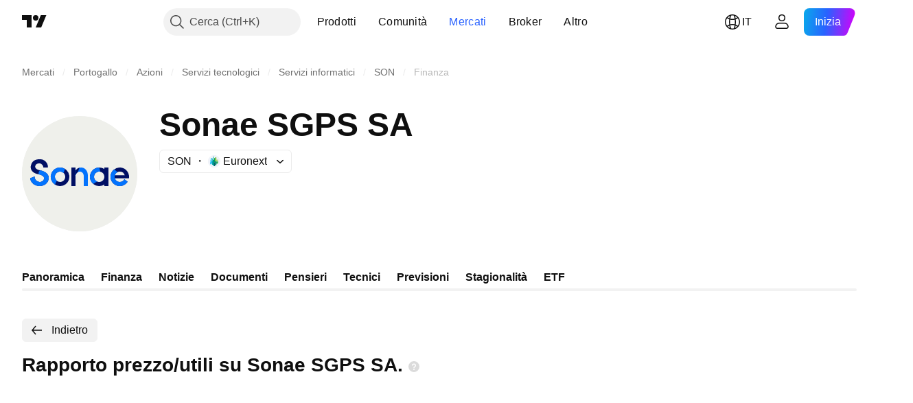

--- FILE ---
content_type: text/css; charset=utf-8
request_url: https://static.tradingview.com/static/bundles/27877.826c38517eae6571304f.css
body_size: 568
content:
[data-theme=light]{--_0-rfs4:none;--_1-rfs4:none;--_2-rfs4:none;--_3-rfs4:none;--_4-rfs4:none}[data-theme=dark]{--_0-rfs4:invert(1);--_1-rfs4:invert(1);--_2-rfs4:invert(1);--_3-rfs4:invert(1);--_4-rfs4:invert(1)}.input-RUSovanF{padding:0 calc(8px - var(--ui-lib-control-border-width, 2px) - var(--ui-lib-control-inner-slot-gap, 2px))}.input-RUSovanF.size-xxsmall-RUSovanF{-webkit-appearance:auto;appearance:textfield;background-color:transparent;border:0;display:block;height:100%;margin:0;min-width:0;outline:0;width:100%;-webkit-text-fill-color:var(--ui-lib-control-text-fill-color,currentColor);font-family:inherit;font-size:inherit;line-height:inherit;order:0}.input-RUSovanF.size-xxsmall-RUSovanF::placeholder{color:var(--color-text-field-placeholder-default);-webkit-text-fill-color:currentColor;opacity:1}.input-RUSovanF.size-xxsmall-RUSovanF::-webkit-calendar-picker-indicator,.input-RUSovanF.size-xxsmall-RUSovanF::-webkit-clear-button,.input-RUSovanF.size-xxsmall-RUSovanF::-webkit-inner-spin-button,.input-RUSovanF.size-xxsmall-RUSovanF::-webkit-outer-spin-button,.input-RUSovanF.size-xxsmall-RUSovanF::-webkit-search-cancel-button{-webkit-appearance:none;appearance:none}.input-RUSovanF.size-xxsmall-RUSovanF:-webkit-autofill,.input-RUSovanF.size-xxsmall-RUSovanF:-webkit-autofill:active,.input-RUSovanF.size-xxsmall-RUSovanF:-webkit-autofill:focus{border-radius:2px}@media (any-hover:hover){.input-RUSovanF.size-xxsmall-RUSovanF:-webkit-autofill:hover{border-radius:2px}}.input-RUSovanF.size-xxsmall-RUSovanF::-webkit-calendar-picker-indicator{filter:var(--_0-rfs4)}.input-RUSovanF.size-xsmall-RUSovanF{-webkit-appearance:auto;appearance:textfield;background-color:transparent;border:0;display:block;height:100%;margin:0;min-width:0;outline:0;width:100%;-webkit-text-fill-color:var(--ui-lib-control-text-fill-color,currentColor);font-family:inherit;font-size:inherit;line-height:inherit;order:0}.input-RUSovanF.size-xsmall-RUSovanF::placeholder{color:var(--color-text-field-placeholder-default);-webkit-text-fill-color:currentColor;opacity:1}.input-RUSovanF.size-xsmall-RUSovanF::-webkit-calendar-picker-indicator,.input-RUSovanF.size-xsmall-RUSovanF::-webkit-clear-button,.input-RUSovanF.size-xsmall-RUSovanF::-webkit-inner-spin-button,.input-RUSovanF.size-xsmall-RUSovanF::-webkit-outer-spin-button,.input-RUSovanF.size-xsmall-RUSovanF::-webkit-search-cancel-button{-webkit-appearance:none;appearance:none}.input-RUSovanF.size-xsmall-RUSovanF:-webkit-autofill,.input-RUSovanF.size-xsmall-RUSovanF:-webkit-autofill:active,.input-RUSovanF.size-xsmall-RUSovanF:-webkit-autofill:focus{border-radius:4px}@media (any-hover:hover){.input-RUSovanF.size-xsmall-RUSovanF:-webkit-autofill:hover{border-radius:4px}}.input-RUSovanF.size-xsmall-RUSovanF::-webkit-calendar-picker-indicator{filter:var(--_1-rfs4)}.input-RUSovanF.size-small-RUSovanF{-webkit-appearance:auto;appearance:textfield;background-color:transparent;border:0;display:block;height:100%;margin:0;min-width:0;outline:0;width:100%;-webkit-text-fill-color:var(--ui-lib-control-text-fill-color,currentColor);font-family:inherit;font-size:inherit;line-height:inherit;order:0}.input-RUSovanF.size-small-RUSovanF::placeholder{color:var(--color-text-field-placeholder-default);-webkit-text-fill-color:currentColor;opacity:1}.input-RUSovanF.size-small-RUSovanF::-webkit-calendar-picker-indicator,.input-RUSovanF.size-small-RUSovanF::-webkit-clear-button,.input-RUSovanF.size-small-RUSovanF::-webkit-inner-spin-button,.input-RUSovanF.size-small-RUSovanF::-webkit-outer-spin-button,.input-RUSovanF.size-small-RUSovanF::-webkit-search-cancel-button{-webkit-appearance:none;appearance:none}.input-RUSovanF.size-small-RUSovanF:-webkit-autofill,.input-RUSovanF.size-small-RUSovanF:-webkit-autofill:active,.input-RUSovanF.size-small-RUSovanF:-webkit-autofill:focus{border-radius:4px}@media (any-hover:hover){.input-RUSovanF.size-small-RUSovanF:-webkit-autofill:hover{border-radius:4px}}.input-RUSovanF.size-small-RUSovanF::-webkit-calendar-picker-indicator{filter:var(--_2-rfs4)}.input-RUSovanF.size-medium-RUSovanF{-webkit-appearance:auto;appearance:textfield;background-color:transparent;border:0;display:block;height:100%;margin:0;min-width:0;outline:0;width:100%;-webkit-text-fill-color:var(--ui-lib-control-text-fill-color,currentColor);font-family:inherit;font-size:inherit;line-height:inherit;order:0}.input-RUSovanF.size-medium-RUSovanF::placeholder{color:var(--color-text-field-placeholder-default);-webkit-text-fill-color:currentColor;opacity:1}.input-RUSovanF.size-medium-RUSovanF::-webkit-calendar-picker-indicator,.input-RUSovanF.size-medium-RUSovanF::-webkit-clear-button,.input-RUSovanF.size-medium-RUSovanF::-webkit-inner-spin-button,.input-RUSovanF.size-medium-RUSovanF::-webkit-outer-spin-button,.input-RUSovanF.size-medium-RUSovanF::-webkit-search-cancel-button{-webkit-appearance:none;appearance:none}.input-RUSovanF.size-medium-RUSovanF:-webkit-autofill,.input-RUSovanF.size-medium-RUSovanF:-webkit-autofill:active,.input-RUSovanF.size-medium-RUSovanF:-webkit-autofill:focus{border-radius:6px}@media (any-hover:hover){.input-RUSovanF.size-medium-RUSovanF:-webkit-autofill:hover{border-radius:6px}}.input-RUSovanF.size-medium-RUSovanF::-webkit-calendar-picker-indicator{filter:var(--_3-rfs4)}.input-RUSovanF.size-large-RUSovanF{-webkit-appearance:auto;appearance:textfield;background-color:transparent;border:0;display:block;height:100%;margin:0;min-width:0;outline:0;width:100%;-webkit-text-fill-color:var(--ui-lib-control-text-fill-color,currentColor);font-family:inherit;font-size:inherit;line-height:inherit;order:0}.input-RUSovanF.size-large-RUSovanF::placeholder{color:var(--color-text-field-placeholder-default);-webkit-text-fill-color:currentColor;opacity:1}.input-RUSovanF.size-large-RUSovanF::-webkit-calendar-picker-indicator,.input-RUSovanF.size-large-RUSovanF::-webkit-clear-button,.input-RUSovanF.size-large-RUSovanF::-webkit-inner-spin-button,.input-RUSovanF.size-large-RUSovanF::-webkit-outer-spin-button,.input-RUSovanF.size-large-RUSovanF::-webkit-search-cancel-button{-webkit-appearance:none;appearance:none}.input-RUSovanF.size-large-RUSovanF:-webkit-autofill,.input-RUSovanF.size-large-RUSovanF:-webkit-autofill:active,.input-RUSovanF.size-large-RUSovanF:-webkit-autofill:focus{border-radius:6px}@media (any-hover:hover){.input-RUSovanF.size-large-RUSovanF:-webkit-autofill:hover{border-radius:6px}}.input-RUSovanF.size-large-RUSovanF::-webkit-calendar-picker-indicator{filter:var(--_4-rfs4)}.input-RUSovanF.with-start-slot-RUSovanF{padding-left:calc(4px - var(--ui-lib-control-inner-slot-gap, 2px))}.input-RUSovanF.with-end-slot-RUSovanF{padding-right:calc(4px - var(--ui-lib-control-inner-slot-gap, 2px))}

--- FILE ---
content_type: image/svg+xml
request_url: https://s3-symbol-logo.tradingview.com/sonae--big.svg
body_size: 637
content:
<!-- by TradingView --><svg width="56" height="56" viewBox="0 0 56 56" xmlns="http://www.w3.org/2000/svg"><path fill="#EFF0EB" d="M0 0h56v56H0z"/><path d="M8.54 21a3.81 3.81 0 0 1 4.06 4h-2.2c-.17-1.44-1.22-1.96-1.86-2-.64-.04-2.1.18-2.11 1.59-.02 1.12 1.6 1.65 2.4 1.77 3.62.7 4.28 2.84 4.16 3.82-.17 2.92-2.84 3.76-4.16 3.82-3.7 0-4.76-2.55-4.83-3.82l2.14-.82c.03 2.12 1.8 2.65 2.7 2.64.28 0 1.91-.36 1.9-1.82-.02-1.17-1.78-1.73-2.66-1.87-3.87-.72-3.83-3.16-3.83-3.41s.04-3.96 4.3-3.9Z" fill="#000F64"/><path d="M10.74 30.18c-.02-1.17-1.78-1.73-2.66-1.87-.1-.6 0-1.58.75-1.95 3.62.7 4.28 2.84 4.16 3.82-.17 2.92-2.84 3.76-4.16 3.82-3.7 0-4.76-2.55-4.83-3.82l2.14-.82c.03 2.12 1.8 2.64 2.7 2.63.28 0 1.91-.35 1.9-1.81Z" fill="#0373FD"/><path fill-rule="evenodd" d="M18.5 34a4.5 4.5 0 1 0 0-9 4.5 4.5 0 0 0 0 9Zm0-2c1.4 0 2.5-1.1 2.5-2.5a2.5 2.5 0 0 0-2.5-2.53 2.53 2.53 0 0 0-2.53 2.53A2.5 2.5 0 0 0 18.5 32Z" fill="#000F64"/><path d="M20.89 25.69a4.5 4.5 0 0 0-4.86 7.58l.86-1.83A2.54 2.54 0 0 1 16 29.5c0-1.4 1.1-2.5 2.5-2.5.66 0 1.25.24 1.7.65l.69-1.96Z" fill="#0373FD"/><path fill="#000F64" d="M24 25h2v9h-2z"/><path d="M28.65 25a3.3 3.3 0 0 0-2.79 1.79v2.73c0-.55.55-2.57 2.3-2.52 1.4.04 1.82 1.42 1.84 2.07V34h2v-5.18c-.04-2.2-1.4-3.86-3.35-3.82Z" fill="#0373FD"/><path d="m27.11 27.27.86-2.19a3.38 3.38 0 0 0-2.1 1.7v2.74c0-.42.31-1.7 1.24-2.25Z" fill="#000F64"/><path fill-rule="evenodd" d="M37.5 34a4.5 4.5 0 1 0 0-9 4.5 4.5 0 0 0 0 9Zm0-2c1.4 0 2.5-1.1 2.5-2.5S38.9 27 37.5 27 35 28.1 35 29.5s1.1 2.5 2.5 2.5Z" fill="#000F64"/><path fill="#000F64" d="M40 25h2v9h-2z"/><path d="M36.47 31.78A2.48 2.48 0 0 1 35 29.5a2.48 2.48 0 0 1 3.04-2.44L37.57 25h-.07a4.5 4.5 0 0 0-2.85 7.97l1.82-1.19Z" fill="#0373FD"/><path fill-rule="evenodd" d="M47.5 34c1.6 0 3-.84 3.8-2.1l-1.58-1.24A2.48 2.48 0 0 1 47.5 32a2.47 2.47 0 0 1-2.38-1.73H51.93A4.5 4.5 0 1 0 47.5 34Zm2.4-5.23A2.48 2.48 0 0 0 47.5 27c-1.14 0-2.09.73-2.4 1.77h4.8Z" fill="#000F64"/><path d="m46.44 27.23-1.65-1.33a4.5 4.5 0 1 0 6.5 6.01l-1.56-1.27A2.48 2.48 0 0 1 47.5 32c-1.4 0-2.5-1.1-2.5-2.5 0-1.02.58-1.88 1.44-2.27Z" fill="#0373FD"/></svg>

--- FILE ---
content_type: application/javascript; charset=utf-8
request_url: https://static.tradingview.com/static/bundles/it.60866.3e7cba8cbe6d9d5f6f4b.js
body_size: 12083
content:
(self.webpackChunktradingview=self.webpackChunktradingview||[]).push([[60866,63173,43878,87178,8955,37117,47742,8800,83477],{431062:e=>{e.exports=["Informazioni su"]},610795:e=>{e.exports=["Annuale"]},185330:e=>{e.exports=["Finale"]},505170:e=>{e.exports=["Intermedio"]},603595:e=>{e.exports=["Altro"]},362668:e=>{e.exports=["Mensile"]},451262:e=>{e.exports=["Semestrale"]},964836:e=>{e.exports=["Speciale"]},46793:e=>{e.exports=["Trimestrale"]},340022:e=>{e.exports=["Settimanale"]},183699:e=>{e.exports=["Prossimo"]},783477:e=>{e.exports=Object.create(null),e.exports.Technicals_study=["Tecnici"],e.exports["*All Candlestick Patterns*_study"]=["*Tutti i Pattern Candlestick*"],e.exports["24-hour Volume_study"]=["Volume 24 ore"],e.exports["52 Week High/Low_study"]=["Massimo/Minimo 52 settimane"],e.exports.ASI_study={en:["ASI"]},e.exports["Abandoned Baby - Bearish_study"]=["Abandoned Baby - Ribassista"],e.exports["Abandoned Baby - Bullish_study"]=["Abandoned Baby - Rialzista"],e.exports["Accelerator Oscillator_study"]=["Oscillatore Accelerator"],e.exports["Accounts payable_study"]=["Debiti correnti"],e.exports["Accounts receivable - trade, net_study"]=["Crediti correnti - netto"],e.exports["Accounts receivables, gross_study"]=["Crediti commerciali, lordi"],e.exports.Accruals_study=["Accantonamenti"],e.exports["Accrued payroll_study"]=["Stipendi accantonati"],e.exports["Accumulated depreciation, total_study"]=["Svalutazione accumulata, totale"],e.exports["Accumulation/Distribution_study"]=["Accumulo/Distribuzione"],e.exports["Accumulative Swing Index_study"]=["Indice Accumulative Swing"],e.exports["Additional paid-in capital/Capital surplus_study"]=["Sovrapprezzi di emissione"],e.exports["Advance Decline Line_study"]=["Linea Advance Decline"],e.exports["Advance Decline Ratio_study"]=["Rapporto Advance Decline"],e.exports["Advance/Decline Ratio (Bars)_study"]=["Rapporto Advance/Decline (barre)"],e.exports["Advance/Decline_study"]={en:["Advance/Decline"]},e.exports["After tax other income/expense_study"]=["Altri utili/costi al netto delle imposte"],e.exports["All Chart Patterns_study"]=["Tutti i pattern grafici"],e.exports["Altman Z-score_study"]=["Z-score di Altman"],e.exports["Amortization of deferred charges_study"]=["Ammortamento degli oneri differiti"],e.exports["Amortization of intangibles_study"]=["Ammortamento di attività immateriali"],e.exports.Amortization_study=["Ammortamento"],e.exports["Anchored Volume Profile_study"]=["Profilo volume ancorato"],e.exports["Arnaud Legoux Moving Average_study"]=["Arnaud Legoux media mobile"],e.exports.Aroon_study={en:["Aroon"]},e.exports["Asset turnover_study"]=["Turnover attività"],e.exports["Auto Anchored Volume Profile_study"]=["Profilo Volume Ancorato in Automatico"],e.exports["Auto Fib Extension_study"]={en:["Auto Fib Extension"]},e.exports["Auto Fib Retracement_study"]=["Ritracciamento Fib automatico"],e.exports["Auto Pitchfork_study"]={en:["Auto Pitchfork"]},e.exports["Auto Trendlines_study"]=["Trendline automatiche"],
e.exports["Average Daily Range_study"]=["Range medio giornaliero"],e.exports["Average Day Range_study"]={en:["Average Day Range"]},e.exports["Average Directional Index_study"]={en:["Average Directional Index"]},e.exports["Average Price_study"]=["Prezzo medio"],e.exports["Average True Range_study"]={en:["Average True Range"]},e.exports["Average basic shares outstanding_study"]=["Media azioni ordinarie circolanti"],e.exports["Awesome Oscillator_study"]={en:["Awesome Oscillator"]},e.exports.BBTrend_study={en:["BBTrend"]},e.exports["Bad debt / Doubtful accounts_study"]=["Crediti inesigibili / Crediti in sofferenza"],e.exports["Balance of Power_study"]={en:["Balance of Power"]},e.exports["BarUpDn Strategy_study"]=["Strategia BarUpDn"],e.exports["Basic EPS_study"]=["EPS base"],e.exports["Basic earnings per share (Basic EPS)_study"]=["Utile per azione, base (EPS base)"],e.exports["Bearish Flag Chart Pattern_study"]=["Flag Ribassista Pattern Grafico"],e.exports["Bearish Pennant Chart Pattern_study"]=["Pattern grafico Pennant ribassista"],e.exports["Beneish M-score_study"]={en:["Beneish M-score"]},e.exports["Bollinger BandWidth_study"]={en:["Bollinger BandWidth"]},e.exports["Bollinger Bands %b_study"]=["Bande di Bollinger %B"],e.exports["Bollinger Bands Strategy directed_study"]=["Strategia bande di Bollinger diretta"],e.exports["Bollinger Bands Strategy_study"]=["Strategia bande di Bollinger"],e.exports["Bollinger Bands_study"]=["Bande di Bollinger"],e.exports["Bollinger Bars_study"]=["Barre di Bollinger"],e.exports["Book value per share_study"]=["Valore contabile per azione"],e.exports["Bull Bear Power_study"]={en:["Bull Bear Power"]},e.exports["Bullish Flag Chart Pattern_study"]=["Pattern grafico Bandiera rialzista"],e.exports["Bullish Pennant Chart Pattern_study"]=["Pennant Rialzista Pattern Grafico"],e.exports["Buyback yield %_study"]=["Rendimento da buyback %"],e.exports["COGS to revenue ratio_study"]=["COGS su fatturato"],e.exports.CRSI_study={en:["CRSI"]},e.exports["CapEx per share_study"]=["CapEx per azione"],e.exports["Capital and operating lease obligations_study"]=["Obbligazioni per leasing finanziario"],e.exports["Capital expenditures - fixed assets_study"]=["Spese capitalizzate - beni immobili"],e.exports["Capital expenditures - other assets_study"]=["Spese capitalizzate - altri beni"],e.exports["Capital expenditures_study"]=["Spese in conto capitale"],e.exports["Capitalized lease obligations_study"]=["Passività da leasing operativo"],e.exports["Cash & equivalents_study"]=["Cassa ed equivalenti"],e.exports["Cash and short term investments_study"]=["Cassa ed investimenti a breve termine"],e.exports["Cash conversion cycle_study"]=["Ciclo di conversione cassa"],e.exports["Cash from financing activities_study"]=["Flusso da attività finanziarie"],e.exports["Cash from investing activities_study"]=["Flusso da attività di investimento"],e.exports["Cash from operating activities_study"]=["Flusso da attività operative"],e.exports["Cash per share_study"]=["Liquidità per azione"],
e.exports["Cash to debt ratio_study"]=["Cassa su debito"],e.exports["Chaikin Money Flow_study"]={en:["Chaikin Money Flow"]},e.exports["Chaikin Oscillator_study"]={en:["Chaikin Oscillator"]},e.exports["Chaikin Volatility_study"]=["Volatilità Chaikin"],e.exports["Chande Kroll Stop_study"]={en:["Chande Kroll Stop"]},e.exports["Chande Momentum Oscillator_study"]={en:["Chande Momentum Oscillator"]},e.exports["Change in accounts payable_study"]=["Variazione debiti correnti"],e.exports["Change in accounts receivable_study"]=["Variazione crediti correnti"],e.exports["Change in accrued expenses_study"]=["Variazione ratei passivi"],e.exports["Change in inventories_study"]=["Variazione inventario"],e.exports["Change in other assets/liabilities_study"]=["Variazione in altre attività/passività"],e.exports["Change in taxes payable_study"]=["Variazione debito da imposte"],e.exports["Changes in working capital_study"]=["Variazioni capitale circolante"],e.exports.ChannelBreakOutStrategy_study=["Strategia ChannelBreakOut"],e.exports["Chop Zone_study"]={en:["Chop Zone"]},e.exports["Choppiness Index_study"]=["Indice Choppiness"],e.exports["Commodity Channel Index_study"]={en:["Commodity Channel Index"]},e.exports["Common dividends paid_study"]=["Dividendi ordinari pagati"],e.exports["Common equity, total_study"]=["Azioni ordinarie, totale"],e.exports["Common stock par/Carrying value_study"]=["Azioni ordinarie, valore contabile"],e.exports.Compare_study=["Confronta"],e.exports["Conditional Expressions_study"]=["Espressioni condizionali"],e.exports["Connors RSI_study"]={en:["Connors RSI"]},e.exports.ConnorsRSI_study={en:["ConnorsRSI"]},e.exports["Consecutive Up/Down Strategy_study"]=["Strategia Consecutive Up/Down"],e.exports["Coppock Curve_study"]=["Curva Coppock"],e.exports["Correlation - Log_study"]=["Correlazione - Log"],e.exports["Correlation Coefficient_study"]=["Coefficiente di correlazione"],e.exports["Cost of goods sold_study"]=["Costo del venduto"],e.exports["Cost of goods_study"]=["Costo del venduto"],e.exports["Crypto Open Interest_study"]=["Open Interest Cripto"],e.exports["Cumulative Volume Delta_study"]=["Delta volume cumulativo"],e.exports["Cumulative Volume Index_study"]={en:["Cumulative Volume Index"]},e.exports["Cup and Handle Chart Pattern_study"]=["Pattern grafico Cup and handle"],e.exports["Current portion of LT debt and capital leases_study"]=["Quota corrente di debito a lungo termine e leasing"],e.exports["Current ratio_study"]=["Current ratio (indice di liquidità)"],e.exports.DMI_study={en:["DMI"]},e.exports["Dark Cloud Cover - Bearish_study"]=["Dark Cloud Cover - Ribassista"],e.exports["Days inventory_study"]=["Giorni di inventario"],e.exports["Days payable_study"]=["Debito da fornitori"],e.exports["Days sales outstanding_study"]=["Media giorni per incasso vendita"],e.exports["Debt to EBITDA ratio_study"]=["Debito su EBITDA"],e.exports["Debt to assets ratio_study"]=["Debito su attività"],e.exports["Debt to equity ratio_study"]=["Debito su patrimonio"],
e.exports["Debt to revenue ratio_study"]=["Debito su fatturato"],e.exports["Deferred income, current_study"]=["Utile differito, corrente"],e.exports["Deferred income, non-current_study"]=["Utile differito, fisso"],e.exports["Deferred tax assets_study"]=["Attività da imposte differite"],e.exports["Deferred tax liabilities_study"]=["Passività da imposte differite"],e.exports["Deferred taxes (cash flow)_study"]=["Imposte differite (flusso di cassa)"],e.exports["Deprecation and amortization_study"]=["Svalutazione ed ammortamento"],e.exports["Depreciation & amortization (cash flow)_study"]=["Svalutazione ed ammortamento (flusso di cassa)"],e.exports["Depreciation/depletion_study"]=["Svalutazione/esaurimento"],e.exports.Depreciation_study=["Deprezzamento"],e.exports["Detrended Price Oscillator_study"]={en:["Detrended Price Oscillator"]},e.exports["Diluted EPS_study"]=["EPS diluito"],e.exports["Diluted earnings per share (Diluted EPS)_study"]=["Utile per azione, diluito (EPS diluito)"],e.exports["Diluted net income available to common stockholders_study"]=["Utile netto diluito per azionisti ordinari"],e.exports["Diluted shares outstanding_study"]=["Azioni circolanti diluite"],e.exports["Dilution adjustment_study"]=["Rettifica diluzione"],e.exports["Directional Movement Index_study"]={en:["Directional Movement Index"]},e.exports["Directional Movement_study"]=["Movimento direzionale"],e.exports["Discontinued operations_study"]=["Operazioni dismesse"],e.exports["Divergence Indicator_study"]=["Indicatore di divergenza"],e.exports["Dividend payout ratio %_study"]=["Payout ratio da dividendi %"],e.exports["Dividend yield %_study"]=["Rendimento div %"],e.exports["Dividends payable_study"]=["Debito da dividendi"],e.exports["Dividends per share - common stock primary issue_study"]=["Dividendi per azione - azioni ordinarie"],e.exports["Doji Star - Bearish_study"]=["Doji Star - Ribassista"],e.exports["Doji Star - Bullish_study"]=["Doji Star - Rialzista"],e.exports.Doji_study={en:["Doji"]},e.exports["Donchian Channels_study"]=["Canali Donchian"],e.exports["Double Bottom Chart Pattern_study"]=["Doppio Minimo Pattern Grafico"],e.exports["Double EMA_study"]=["Doppia EMA"],e.exports["Double Top Chart Pattern_study"]=["Doppio Massimo Pattern Grafico"],e.exports["Downside Tasuki Gap - Bearish_study"]=["Downside Tasuki Gap - Ribassista"],e.exports["Dragonfly Doji - Bullish_study"]=["Dragonfly Doji - Rialzista"],e.exports["EBIT per share_study"]=["EBIT per azione"],e.exports["EBITDA margin %_study"]=["Margine EBITDA %"],e.exports["EBITDA per share_study"]=["EBITDA per azione"],e.exports.EBITDA_study={en:["EBITDA"]},e.exports.EBIT_study={en:["EBIT"]},e.exports["EMA Cross_study"]=["Incrocio EMA"],e.exports["EPS basic one year growth_study"]=["Crescita annuale EPS base"],e.exports["EPS diluted one year growth_study"]=["Crescita annuale EPS diluito"],e.exports["EPS estimates_study"]=["Stime EPS"],e.exports["Earnings yield_study"]=["Rendimento utili"],e.exports["Ease Of Movement_study"]={en:["Ease Of Movement"]},
e.exports["Ease of Movement_study"]=["Ease Of Movement"],e.exports["Effective interest rate on debt %_study"]=["Tasso d'interesse effettivo su debito %"],e.exports["Elder Force Index_study"]=["Indice Elder's Force"],e.exports["Elder's Force Index_study"]=["Indice Elder's Force"],e.exports["Elders Force Index_study"]={en:["Elders Force Index"]},e.exports["Elliott Wave Chart Pattern_study"]=["Onde di Elliott Pattern Grafico"],e.exports["Engulfing - Bearish_study"]=["Engulfing - Ribassista"],e.exports["Engulfing - Bullish_study"]=["Engulfing - Rialzista"],e.exports["Enterprise value to EBIT ratio_study"]=["Valore d'impresa su EBIT"],e.exports["Enterprise value to EBITDA ratio_study"]=["Valore d'impresa su EBITDA"],e.exports["Enterprise value to revenue ratio_study"]=["Valore d'impresa su fatturato"],e.exports["Enterprise value_study"]=["Valore d'impresa"],e.exports.Envelope_study={en:["Envelope"]},e.exports.Envelopes_study={en:["Envelopes"]},e.exports["Equity in earnings_study"]=["Utili da partecipazioni"],e.exports["Equity to assets ratio_study"]=["Patrimonio su attività"],e.exports["Evening Doji Star - Bearish_study"]=["Evening Doji Star - Ribassista"],e.exports["Evening Star - Bearish_study"]=["Evening Star - Ribassista"],e.exports["Falling Three Methods - Bearish_study"]=["Falling Three Methods - Ribassista"],e.exports["Falling Wedge Chart Pattern_study"]=["Cuneo Rialzista Pattern Grafico"],e.exports["Falling Window - Bearish_study"]=["Falling Window - Ribassista"],e.exports["Financing activities – other sources_study"]=["Attività di finanziamento - altre fonti"],e.exports["Financing activities – other uses_study"]=["Attività di finanziamento - altri scopi"],e.exports["Fisher Transform_study"]={en:["Fisher Transform"]},e.exports["Fixed Range Volume Profile_study"]=["Profilo volume ad intervallo fisso"],e.exports["Fixed Range_study"]=["Intervallo fisso"],e.exports["Float shares outstanding_study"]=["Azioni circolanti al pubblico"],e.exports["Free cash flow margin %_study"]=["Margine flusso di cassa libero %"],e.exports["Free cash flow per share_study"]=["Flusso di cassa libero per azione"],e.exports["Free cash flow_study"]=["Flusso di cassa"],e.exports["Free float_study"]=["Flottante"],e.exports["Fulmer H factor_study"]=["Fattore H Fulmer"],e.exports["Funding Rate_study"]=["Tasso di finanziamento"],e.exports["Funds from operations_study"]=["Proventi operativi"],e.exports.Gaps_study=["Gap"],e.exports["Goodwill to assets ratio_study"]=["Avviamento su attività"],e.exports["Goodwill, net_study"]=["Avviamento, netto"],e.exports["Graham's number_study"]=["Numero di Graham"],e.exports["Gravestone Doji - Bearish_study"]=["Gravestone Doji - Ribassista"],e.exports["Greedy Strategy_study"]={en:["Greedy Strategy"]},e.exports["Gross margin %_study"]=["Margine lordo %"],e.exports["Gross profit to assets ratio_study"]=["Utile lordo su attività"],e.exports["Gross profit_study"]=["Utile lordo"],e.exports["Gross property/plant/equipment_study"]=["Lordo immobili/impianti/macchinari"],e.exports["Guppy Multiple Moving Average_study"]={
en:["Guppy Multiple Moving Average"]},e.exports["Hammer - Bullish_study"]=["Hammer - Rialzista"],e.exports["Hanging Man - Bearish_study"]=["Hanging Man - Ribassista"],e.exports["Harami - Bearish_study"]=["Harami - RIbassista"],e.exports["Harami - Bullish_study"]=["Harami - Rialzista"],e.exports["Harami Cross - Bearish_study"]=["Harami Cross - Ribassista"],e.exports["Harami Cross - Bullish_study"]=["Harami Cross - Rialzista"],e.exports["Head and Shoulders Chart Pattern_study"]=["Pattern grafico Testa e spalle"],e.exports["Historical Volatility_study"]=["Volatilità storica"],e.exports["Hull Moving Average_study"]=["Media mobile Hull"],e.exports["Ichimoku Cloud_study"]={en:["Ichimoku Cloud"]},e.exports.Ichimoku_study={en:["Ichimoku"]},e.exports.Impairments_study=["Svalutazione"],e.exports["InSide Bar Strategy_study"]=["Strategia InSide Bar"],e.exports["Income Tax Credits_study"]=["Crediti d'imposta sul reddito"],e.exports["Income Tax, current - foreign_study"]=["Imposta sul reddito, corrente - estero"],e.exports["Income tax payable_study"]=["Debito da imposte"],e.exports["Income tax, current - domestic_study"]=["Imposta sul reddito, corrente - nazionale"],e.exports["Income tax, current_study"]=["Imposta sul reddito, corrente"],e.exports["Income tax, deferred - domestic_study"]=["Imposte sul reddito, differite - nazionali"],e.exports["Income tax, deferred - foreign_study"]=["Imposte sul reddito, differite - estero"],e.exports["Income tax, deferred_study"]=["Imposte sul reddito, differite"],e.exports["Interest capitalized_study"]=["Interesse capitalizzato"],e.exports["Interest coverage_study"]={en:["Interest coverage"]},e.exports["Interest expense on debt_study"]=["Spese interessi su debito"],e.exports["Interest expense, net of interest capitalized_study"]=["Spese interessi, dopo capitalizzazione interessi"],e.exports["Inventories - finished goods_study"]=["Inventario - prodotti finali"],e.exports["Inventories - progress payments & other_study"]=["Inventario - pagamenti pendenti e altro"],e.exports["Inventories - raw materials_study"]=["Inventario - materie prime"],e.exports["Inventories - work in progress_study"]=["Inventario - prodotti in realizzazione"],e.exports["Inventory to revenue ratio_study"]=["Inventario su fatturato"],e.exports["Inventory turnover_study"]=["Turnover inventario"],e.exports["Inverted Cup and Handle Chart Pattern_study"]=["Pattern grafico Cup and Handle inverso"],e.exports["Inverted Hammer - Bullish_study"]=["Inverted Hammer - Rialzista"],e.exports["Inverted Head and Shoulders Chart Pattern_study"]=["Pattern grafico testa e spalle inverso"],e.exports["Investing activities – other sources_study"]=["Investimenti - altre fonti"],e.exports["Investing activities – other uses_study"]=["Investimenti - altri usi"],e.exports["Investments in unconsolidated subsidiaries_study"]=["Investimenti non consolidati in sussidiarie"],e.exports["Issuance of long term debt_study"]=["Emissione di debito a lungo termine"],e.exports["Issuance/retirement of debt, net_study"]=["Emissione/ritiro di debito, netto"],
e.exports["Issuance/retirement of long term debt_study"]=["Emissione/ritiro di debito a lungo termine"],e.exports["Issuance/retirement of other debt_study"]=["Emissione/ritiro di altro debito"],e.exports["Issuance/retirement of short term debt_study"]=["Emissione/ritiro debito a breve termine"],e.exports["Issuance/retirement of stock, net_study"]=["Emissione/ritiro di azioni, netto"],e.exports["KZ index_study"]=["Indice KZ"],e.exports["Keltner Channel Strategy_study"]=["Strategia Canale di Keltner"],e.exports["Keltner Channels Strategy_study"]=["Strategia Canali di Keltner"],e.exports["Keltner Channels_study"]=["Canali di Keltner"],e.exports["Key stats_study"]=["Statistiche chiave"],e.exports["Kicking - Bearish_study"]=["Kicking - Ribassista"],e.exports["Kicking - Bullish_study"]=["Kicking - Rialzista"],e.exports["Klinger Oscillator_study"]={en:["Klinger Oscillator"]},e.exports["Know Sure Thing_study"]={en:["Know Sure Thing"]},e.exports["Least Squares Moving Average_study"]=["Media mobile Least Squares"],e.exports["Legal claim expense_study"]=["Spese legali"],e.exports["Linear Regression Channel_study"]=["Canale di Regressione Lineare"],e.exports["Linear Regression Curve_study"]={en:["Linear Regression Curve"]},e.exports["Linear Regression Slope_study"]={en:["Linear Regression Slope"]},e.exports["Linear Regression_study"]=["Regressione lineare"],e.exports.Liquidations_study=["Liquidazioni"],e.exports["Liquidity ratios_study"]=["Metriche di liquidità"],e.exports["Long Lower Shadow - Bullish_study"]=["Lower shadow lunga - Rialzista"],e.exports["Long Short Accounts %_study"]=["Account Long Short %"],e.exports["Long Upper Shadow - Bearish_study"]=["Lower shadow lunga - Ribassista"],e.exports["Long term debt excl. lease liabilities_study"]=["Debito a lungo termine, escl. leasing"],e.exports["Long term debt to total assets ratio_study"]=["Debito a lungo termine su attività totali"],e.exports["Long term debt to total equity ratio_study"]=["Rapporto tra debito a lungo termine e patrimonio netto totale"],e.exports["Long term debt_study"]=["Debito a lungo termine"],e.exports["Long term investments_study"]=["Investimenti a lungo termine"],e.exports["Long/Short Ratio Accounts_study"]=["Rapporto Account Long/Short"],e.exports["MA Cross_study"]=["Incrocio media mobile"],e.exports["MA with EMA Cross_study"]=["Incrocio MA con EMA"],e.exports["MA/EMA Cross_study"]=["Incrocio MA/EMA"],e.exports["MACD Strategy_study"]=["Strategia MACD"],e.exports.MACD_study={en:["MACD"]},e.exports["Majority Rule_study"]={en:["Majority Rule"]},e.exports["Market capitalization_study"]=["Capitalizzazione di mercato"],e.exports["Marubozu Black - Bearish_study"]=["Marubozu nera - Ribassista"],e.exports["Marubozu White - Bullish_study"]=["Marubozu bianca - Rialzista"],e.exports["Mass Index_study"]={en:["Mass Index"]},e.exports["McGinley Dynamic_study"]={en:["McGinley Dynamic"]},e.exports["Median Price_study"]={en:["Median Price"]},e.exports.Median_study=["Mediana"],e.exports["Minority interest_study"]=["Partecipazione di minoranza"],
e.exports["Miscellaneous non-operating expense_study"]=["Spese non operative varie"],e.exports["Momentum Strategy_study"]=["Strategia Momentum"],e.exports.Momentum_study={en:["Momentum"]},e.exports["Money Flow Index_study"]=["Indice Money Flow"],e.exports["Money Flow_study"]={en:["Money Flow"]},e.exports["Moon Phases_study"]=["Fasi lunari"],e.exports["Morning Doji Star - Bullish_study"]=["Morning Doji Star - Rialzista"],e.exports["Morning Star - Bullish_study"]=["Morning Star - Rialzista"],e.exports["Moving Average Adaptive_study"]=["Media mobile flessibile"],e.exports["Moving Average Channel_study"]=["Canale media mobile"],e.exports["Moving Average Convergence Divergence_study"]=["Media Mobile Divergenza Convergenza (MACD)"],e.exports["Moving Average Convergence/Divergence_study"]=["Convergenza/Divergenza di medie mobili"],e.exports["Moving Average Double_study"]=["Media mobile doppia"],e.exports["Moving Average Exponential_study"]=["Media mobile esponenziale"],e.exports["Moving Average Hamming_study"]={en:["Moving Average Hamming"]},e.exports["Moving Average Modified_study"]=["Media mobile modificata"],e.exports["Moving Average Multiple_study"]=["Media mobile multiplo"],e.exports["Moving Average Ribbon_study"]=["Media Mobile a Fascio"],e.exports["Moving Average Simple_study"]=["Media mobile semplice"],e.exports["Moving Average Triple_study"]=["Media mobile tripla"],e.exports["Moving Average Weighted_study"]=["Media mobile ponderata"],e.exports["Moving Average_study"]=["Media mobile"],e.exports["MovingAvg Cross_study"]=["Incrocio MediaMob"],e.exports["MovingAvg2Line Cross_study"]=["Incrocio MovingAvg2Line"],e.exports["Multi-Time Period Charts_study"]=["Grafici multi-timeframe"],e.exports["Net Volume_study"]=["Volume netto"],e.exports["Net current asset value per share_study"]=["Attività correnti nette per azione"],e.exports["Net debt_study"]=["Debito netto"],e.exports["Net income (cash flow)_study"]=["Utile netto (flusso di cassa)"],e.exports["Net income before discontinued operations_study"]=["Utile netto al lordo delle operazioni dismesse"],e.exports["Net income per employee_study"]=["Utile netto per dipendente"],e.exports["Net income_study"]=["Utile netto"],e.exports["Net intangible assets_study"]=["Attività immateriali nette"],e.exports["Net margin %_study"]=["Margine netto %"],e.exports["Net property/plant/equipment_study"]=["Netto immobili/impianti/macchinari"],e.exports["Non-cash items_study"]=["Fattori da reddito straordinario"],e.exports["Non-controlling/minority interest_study"]=["Partecipazione di minoranza"],e.exports["Non-operating income, excl. interest expenses_study"]=["Utile non operativo, escl. spese da interessi"],e.exports["Non-operating income, total_study"]=["Utile non operativo, totale"],e.exports["Non-operating interest income_study"]=["Reddito da interessi - Non operativo"],e.exports["Note receivable - long term_study"]=["Cambiale attiva - lungo termine"],e.exports["Notes payable_study"]=["Debito da cambiali"],e.exports["Number of employees_study"]=["Numero dipendenti"],
e.exports["Number of shareholders_study"]=["Numero di azionisti"],e.exports["On Balance Volume_study"]=["Volume On Balance"],e.exports["On Neck - Bearish_study"]=["On Neck - Ribassista"],e.exports["Open Interest_study"]=["Open interest"],e.exports["Operating cash flow per share_study"]=["Flusso di cassa operativo per azione"],e.exports["Operating earnings yield %_study"]=["Rendimento utile operativo %"],e.exports["Operating expenses (excl. COGS)_study"]=["Spese operative (escl. COGS)"],e.exports["Operating income_study"]=["Utile operativo"],e.exports["Operating lease liabilities_study"]=["Passività da leasing operativo"],e.exports["Operating margin %_study"]=["Margine operativo %"],e.exports["Other COGS_study"]=["Altro (COGS)"],e.exports["Other common equity_study"]=["Altro patrimonio"],e.exports["Other cost of goods sold_study"]=["Altro costo del venduto"],e.exports["Other current assets, total_study"]=["Altre attività correnti, totale"],e.exports["Other current liabilities_study"]=["Altre passività correnti"],e.exports["Other exceptional charges_study"]=["Altri oneri eccezionali"],e.exports["Other financing cash flow items, total_study"]=["Flussi di cassa da altre attività finanziarie, Totale"],e.exports["Other intangibles, net_study"]=["Altri beni immateriali, netto"],e.exports["Other investing cash flow items, total_study"]=["Flussi di cassa da altre attività d'investimento, Totale"],e.exports["Other investments_study"]=["Altri investimenti"],e.exports["Other liabilities, total_study"]=["Altre passività, totale"],e.exports["Other long term assets, total_study"]=["Altre attività a lungo termine, totale"],e.exports["Other non-current liabilities, total_study"]=["Altre passività fisse, totale"],e.exports["Other operating expenses, total_study"]=["Altre spese operative, totale"],e.exports["Other receivables_study"]=["Altri crediti"],e.exports["Other short term debt_study"]=["Altro debito a breve termine"],e.exports["OutSide Bar Strategy_study"]=["Strategia OutSide Bar"],e.exports.Overlay_study=["Sovrapponi"],e.exports["PEG ratio_study"]=["Indice PEG"],e.exports["Paid in capital_study"]=["Capitale ricevuto"],e.exports["Parabolic SAR Strategy_study"]=["Strategia Parabolic SAR"],e.exports["Parabolic SAR_study"]=["SAR parabolico"],e.exports["Per share metrics_study"]=["Metriche per azione"],e.exports.Performance_study={en:["Performance"]},e.exports["Periodic Volume Profile_study"]=["Profilo Volume Periodico"],e.exports["Piercing - Bullish_study"]=["Piercing - Rialzista"],e.exports["Piotroski F-score_study"]={en:["Piotroski F-score"]},e.exports["Pivot Extension Strategy_study"]=["Strategia Pivot Extension"],e.exports["Pivot Points High Low_study"]=["Punti pivot massimi minimi"],e.exports["Pivot Points Standard_study"]=["Punti Pivot Standard"],e.exports["Pivot Reversal Strategy_study"]=["Strategia Pivot Reversal"],e.exports["Preferred dividends paid_study"]=["Dividendi privilegiati pagati"],e.exports["Preferred dividends_study"]=["Dividendi privilegiati"],
e.exports["Preferred stock, carrying value_study"]=["Azioni privilegiate, valore contabile"],e.exports["Prepaid expenses_study"]=["Ratei"],e.exports["Pretax equity in earnings_study"]=["Utili pre-imposte da partecipazioni"],e.exports["Pretax income_study"]=["Utile pre-tasse"],e.exports["Price Channel Strategy_study"]=["Strategia Price Channel"],e.exports["Price Channel_study"]=["Canale prezzo"],e.exports["Price Oscillator_study"]={en:["Price Oscillator"]},e.exports["Price Target_study"]=["Target di prezzo"],e.exports["Price Volume Trend_study"]={en:["Price Volume Trend"]},e.exports["Price earnings ratio forward_study"]=["Prezzo utili forward"],e.exports["Price sales ratio forward_study"]=["Prezzo su fatturato - forward"],e.exports["Price to book ratio_study"]=["Prezzo su valore contabile"],e.exports["Price to cash flow ratio_study"]=["Prezzo su flusso di cassa"],e.exports["Price to earnings ratio_study"]=["Prezzo utili"],e.exports["Price to free cash flow ratio_study"]=["Prezzo su flusso di cassa libero"],e.exports["Price to sales ratio_study"]=["Prezzo su fatturato"],e.exports["Price to tangible book ratio_study"]=["Prezzo su valore contabile tangibile"],e.exports["Profitability ratios_study"]=["Metriche di profittabilità"],e.exports["Provision for risks & charge_study"]=["Scorta per rischi e contingenze"],e.exports["Purchase of investments_study"]=["Acquisto di investimenti"],e.exports["Purchase/acquisition of business_study"]=["Rilevazione/acquisizione di attività commerciali"],e.exports["Purchase/sale of business, net_study"]=["Netto da acquisizioni/cessioni"],e.exports["Purchase/sale of investments, net_study"]=["Acquisto/vendita di investimenti, netto"],e.exports["Quality ratio_study"]=["Quality ratio (Indice di qualità)"],e.exports["Quick ratio_study"]=["Quick ratio (indice di liquidità)"],e.exports["RCI Ribbon_study"]={en:["RCI Ribbon"]},e.exports["RSI Divergence Indicator_study"]=["Indicatore di divergenza RSI"],e.exports["RSI Strategy_study"]=["Strategia RSI"],e.exports["Rank Correlation Index_study"]={en:["Rank Correlation Index"]},e.exports["Rate Of Change_study"]={en:["Rate Of Change"]},e.exports["Rectangle Chart Pattern_study"]=["Rettangolo Pattern Grafico"],e.exports["Reduction of long term debt_study"]=["Riduzione debito a lungo termine"],e.exports["Relative Strength Index_study"]={en:["Relative Strength Index"]},e.exports["Relative Vigor Index_study"]={en:["Relative Vigor Index"]},e.exports["Relative Volatility Index_study"]={en:["Relative Volatility Index"]},e.exports["Relative Volume at Time_study"]=["Volume relativo al tempo"],e.exports["Repurchase of common & preferred stock_study"]=["Riacquisto di azioni ordinarie e privilegiate"],e.exports["Research & development to revenue ratio_study"]=["Ricerca e sviluppo su fatturato"],e.exports["Research & development_study"]=["Ricerca e sviluppo"],e.exports["Restructuring charge_study"]=["Oneri di ristrutturazione"],e.exports["Retained earnings_study"]=["Utile non distribuito"],e.exports["Return on assets %_study"]=["ROA - Rendimento attività %"],
e.exports["Return on equity %_study"]=["ROE - Rendimento del capitale %"],e.exports["Return on equity adjusted to book value %_study"]=["Rendimento del capitale adeguato a valore contabile %"],e.exports["Return on invested capital %_study"]=["ROI - Rendimento degli investimenti %"],e.exports["Return on tangible assets %_study"]=["Rendimento attività tangibili %"],e.exports["Return on tangible equity %_study"]=["Rendimento del patrimonio tangibile %"],e.exports["Revenue estimates_study"]=["Stime fatturato"],e.exports["Revenue one year growth_study"]=["Crescita annuale fatturato"],e.exports["Revenue per employee_study"]=["Fatturato per dipendente"],e.exports["Revenue per share_study"]=["Ricavo per azione"],e.exports["Rising Three Methods - Bullish_study"]=["Rising Three Methods - Rialzista"],e.exports["Rising Wedge Chart Pattern_study"]=["Cuneo Ribassista Pattern Grafico"],e.exports["Rising Window - Bullish_study"]=["Rising Window - Rialzista"],e.exports["Rob Booker - ADX Breakout_study"]={en:["Rob Booker - ADX Breakout"]},e.exports["Rob Booker - Intraday Pivot Points_study"]=["Rob Booker - Pivot Point Intraday"],e.exports["Rob Booker - Knoxville Divergence_study"]=["Rob Booker - Divergenza Knoxville"],e.exports["Rob Booker - Missed Pivot Points_study"]=["Rob Booker - Pivot Point Mancati"],e.exports["Rob Booker - Reversal_study"]={en:["Rob Booker - Reversal"]},e.exports["Rob Booker - Ziv Ghost Pivots_study"]=["Rob Booker - Pivot Ziv Ghost"],e.exports["SMI Ergodic Indicator/Oscillator_study"]=["Indicatore/Oscillatore SMI Ergodic"],e.exports["SMI Ergodic Indicator_study"]=["Indicatore SMI Ergodic"],e.exports["SMI Ergodic Oscillator_study"]=["Oscillatore SMI Ergodic"],e.exports["Sale of common & preferred stock_study"]=["Vendita di azioni ordinarie e privilegiate"],e.exports["Sale of fixed assets & businesses_study"]=["Vendita di attività commerciali e beni immobili"],e.exports["Sale/maturity of investments_study"]=["Vendita/maturazione di investimenti"],e.exports.Seasonality_study=["Stagionalità"],e.exports["Selling/general/admin expenses, other_study"]=["Spese generali, amministrative e di vendita, Altro"],e.exports["Selling/general/admin expenses, total_study"]=["Spese generali, amministrative e di vendita, Totale"],e.exports["Session Time Price Opportunity_study"]={en:["Session Time Price Opportunity"]},e.exports["Session Volume HD_study"]=["Volume di sessione HD"],e.exports["Session Volume Profile HD_study"]=["Profilo Volume Sessione HD"],e.exports["Session Volume Profile_study"]=["Profilo Volume Sessione"],e.exports["Session Volume_study"]=["Volume di sessione"],e.exports["Shareholders' equity_study"]=["Patrimonio azionisti"],e.exports["Shares buyback ratio %_study"]=["Buyback di azioni %"],e.exports["Shooting Star - Bearish_study"]=["Shooting Star - Ribassista"],e.exports["Short term debt excl. current portion of LT debt_study"]=["Debito a breve termine, escl. porzione corrente a lungo termine"],e.exports["Short term debt_study"]=["Debito a breve termine"],
e.exports["Short term investments_study"]=["Investimenti a breve termine"],e.exports["Sloan ratio %_study"]=["Indice Sloan %"],e.exports["Smoothed Moving Average_study"]=["Media mobile smoothed"],e.exports["Solvency ratios_study"]=["Metriche di solvenza"],e.exports["Spinning Top Black_study"]=["Spinning top nero"],e.exports["Spinning Top White_study"]=["Spinning top bianco"],e.exports["Springate score_study"]=["Punteggio Springate"],e.exports["Standard Deviation_study"]=["Deviazione standard"],e.exports["Standard Error Bands_study"]=["Bande errore standard"],e.exports["Standard Error_study"]=["Errore standard"],e.exports.Stoch_study=["Stoc"],e.exports["Stochastic Momentum Index_study"]=["Indice stocastico Momentum"],e.exports["Stochastic RSI_study"]=["Stocastico RSI"],e.exports["Stochastic Slow Strategy_study"]=["Strategia Stochastic Slow"],e.exports.Stochastic_study=["Stocastico"],e.exports.SuperTrend_study={en:["SuperTrend"]},e.exports["Supertrend Strategy_study"]=["Strategia SuperTrend"],e.exports.Supertrend_study=["SuperTrend"],e.exports["Sustainable growth rate_study"]=["Tasso di crescita sostenibile"],e.exports.TRIX_study={en:["TRIX"]},e.exports["Tangible book value per share_study"]=["Valore contabile tangibile per azione"],e.exports["Tangible common equity ratio_study"]=["Patrimonio ordinario tangibile"],e.exports.Taxes_study=["Tasse"],e.exports["Technical Ratings Strategy_study"]=["Strategia Rating Tecnici"],e.exports["Technical Ratings_study"]=["Rating Tecnici"],e.exports["Three Black Crows - Bearish_study"]=["Three black crows - Ribassista"],e.exports["Three White Soldiers - Bullish_study"]=["Three white soldiers - Rialzista"],e.exports["Time Price Opportunity_study"]={en:["Time Price Opportunity"]},e.exports["Time Weighted Average Price_study"]=["Prezzo medio ponderato per il tempo"],e.exports["Tobin's Q (approximate)_study"]=["Q di Tobin (approssimata)"],e.exports["Total assets_study"]=["Totale attività"],e.exports["Total cash dividends paid_study"]=["Totale dividendo liquidato"],e.exports["Total common shares outstanding_study"]=["Totale azioni ordinarie circolanti"],e.exports["Total current assets_study"]=["Totale attività correnti"],e.exports["Total current liabilities_study"]=["Totale passività correnti"],e.exports["Total debt per share_study"]=["Debito totale per azione"],e.exports["Total debt_study"]=["Debito totale"],e.exports["Total equity_study"]=["Totale patrimonio netto"],e.exports["Total inventory_study"]=["Inventario totale"],e.exports["Total liabilities & shareholders' equities_study"]=["Totale passività e patrimonio netto"],e.exports["Total liabilities_study"]=["Totale passività"],e.exports["Total non-current assets_study"]=["Totale attività fisse"],e.exports["Total non-current liabilities_study"]=["Totale passività fisse"],e.exports["Total operating expenses_study"]=["Totale spese operative"],e.exports["Total receivables, net_study"]=["Totale crediti, netto"],e.exports["Total revenue_study"]=["Fatturato totale"],e.exports["Trading Sessions_study"]=["Sessioni di trading"],
e.exports["Treasury stock - common_study"]=["Titoli propri - azioni ordinarie"],e.exports["Trend Strength Index_study"]=["Indice di forza trend"],e.exports["Tri-Star - Bearish_study"]=["Tri-Star - Ribassista"],e.exports["Tri-Star - Bullish_study"]=["Tri-Star - Rialzista"],e.exports["Triangle Chart Pattern_study"]=["Triangolo Pattern Grafico"],e.exports["Triple Bottom Chart Pattern_study"]=["Triplo Minimo Pattern Grafico"],e.exports["Triple EMA_study"]=["Tripla EMA"],e.exports["Triple Top Chart Pattern_study"]=["Triplo Massimo Pattern Grafico"],e.exports["True Strength Index_study"]={en:["True Strength Index"]},e.exports["True Strength Indicator_study"]=["Indicatore True Strength"],e.exports["Tweezer Bottom - Bullish_study"]=["Tweezer Bottom - rialzista"],e.exports["Tweezer Top - Bearish_study"]=["Tweezer Top - Ribassista"],e.exports["Typical Price_study"]=["Prezzo tipico"],e.exports["Ultimate Oscillator_study"]={en:["Ultimate Oscillator"]},e.exports["Unrealized gain/loss_study"]=["Utili/perdite non realizzati"],e.exports["Unusual income/expense_study"]=["Utili/costi straordinari"],e.exports["Up/Down Volume_study"]=["Volume Up/Down"],e.exports["Upside Tasuki Gap - Bullish_study"]=["Upside Tasuki Gap - Rialzista"],e.exports["VWAP Auto Anchored_study"]=["VWAP Ancorato in Automatico"],e.exports.VWAP_study={en:["VWAP"]},e.exports.VWMA_study={en:["VWMA"]},e.exports["Valuation ratios_study"]=["Metriche di valutazione"],e.exports["Visible Average Price_study"]={en:["Visible Average Price"]},e.exports["Visible Range Volume Profile_study"]=["Profilo volume range visibile"],e.exports["Visible Range_study"]=["Range visibile"],e.exports.Vol_study={en:["Vol"]},e.exports["Volatility Close-to-Close_study"]={en:["Volatility Close-to-Close"]},e.exports["Volatility Index_study"]=["Indice di volatilità"],e.exports["Volatility O-H-L-C_study"]=["Volatilità O-H-L-C"],e.exports["Volatility Stop_study"]={en:["Volatility Stop"]},e.exports["Volatility Zero Trend Close-to-Close_study"]={en:["Volatility Zero Trend Close-to-Close"]},e.exports["Volty Expan Close Strategy_study"]=["Strategia Volty Expan Close"],e.exports["Volume Delta_study"]=["Delta volume"],e.exports["Volume Oscillator_study"]=["Oscillatore Volume"],e.exports["Volume Weighted Average Price_study"]={en:["Volume Weighted Average Price"]},e.exports["Volume Weighted Moving Average_study"]=["Media Mobile Ponderata con Volume (VWMA)"],e.exports.Volume_study={en:["Volume"]},e.exports["Vortex Indicator_study"]=["Indicatore Vortex"],e.exports["Williams %R_study"]={en:["Williams %R"]},e.exports["Williams Alligator_study"]={en:["Williams Alligator"]},e.exports["Williams Fractal_study"]={en:["Williams Fractal"]},e.exports["Williams Fractals_study"]={en:["Williams Fractals"]},e.exports["Williams Percent Range_study"]={en:["Williams Percent Range"]},e.exports["Woodies CCI_study"]={en:["Woodies CCI"]},e.exports["Working capital per share_study"]=["Capitale circolante per azione"],e.exports["Zig Zag_study"]={en:["Zig Zag"]},e.exports["Zmijewski score_study"]=["Indice Zmijewski"]},79869:e=>{
e.exports={en:["COGS"]}},725765:e=>{e.exports={en:["CEO"]}},514269:e=>{e.exports={en:["Common equity Tier 1 ratio"]}},343900:e=>{e.exports=["Prestazioni e margini recenti della società"]},181939:e=>{e.exports=["Copia link"]},904543:e=>{e.exports=["Annulla"]},729716:e=>{e.exports=["Analisi di adeguatezza patrimoniale"]},941549:e=>{e.exports=["Analisi dell'allocazione del capitale"]},60058:e=>{e.exports=["Struttura del capitale"]},986090:e=>{e.exports=["Cassa ed equivalenti"]},94820:e=>{e.exports=["Flusso di cassa"]},817865:e=>{e.exports=["Scopri le analisi finanziarie di {shortName} su @tradingview. Look first / Then leap."]},208800:e=>{e.exports=["Clicca qui per saperne di più"]},47742:e=>{e.exports=["Chiudere menù"]},540613:e=>{e.exports=["Azioni closely held"]},949618:e=>{e.exports=["Valuta: {currency}"]},535770:e=>{e.exports=["Corrente"]},316183:e=>{e.exports=["Quantità"]},984847:e=>{e.exports=["Annuale"]},254786:e=>{e.exports=["Attuale"]},450719:e=>{e.exports=["Dopo la chiusura"]},14834:e=>{e.exports=["Dopo l'apertura del mercato"]},104760:e=>{e.exports=["Attività"]},903010:e=>{e.exports=["Bilancio"]},519391:e=>{e.exports=["EPS base (TTM)"]},552274:e=>{e.exports=["Prima dell'apertura del mercato"]},224879:e=>{e.exports=["Prima dell'apertura"]},131033:e=>{e.exports=["Per paese"]},248866:e=>{e.exports=["Per fonte"]},651687:e=>{e.exports=["Per fonte/impresa"]},743593:e=>{e.exports=["Utile lordo"]},719143:e=>{e.exports=["Crescita e redditività"]},930266:e=>{e.exports=["Dati"]},722677:e=>{e.exports=["Data"]},671507:e=>{e.exports=["Debito"]},555933:e=>{e.exports=["Livello di indebitamento e copertura"]},46302:e=>{e.exports=["Importo del dividendo"]},694075:e=>{e.exports=["Storico dividendi"]},126687:e=>{e.exports=["Riepilogo dividendi"]},304872:e=>{e.exports=["Storico pagamento dividendi"]},938092:e=>{e.exports=["Rendimento div (FY)"]},505839:e=>{e.exports=["Rendimento da dividendi (indicato)"]},44719:e=>{e.exports=["Rendimento div TTM"]},261147:e=>{e.exports=["Rendimento dei dividendi, storia e sostenibilità"]},137260:e=>{e.exports=["Dividendi"]},315352:e=>{e.exports=["Dividendi per azione (FY)"]},189372:e=>{e.exports={en:["EPS"]}},519275:e=>{e.exports=["Stima EPS"]},151105:e=>{e.exports=["Dipendenti (FY)"]},34654:e=>{e.exports=["Valore d'impresa"]},844543:e=>{e.exports=["Utili"]},272916:e=>{e.exports=["Utili non distribuiti"]},196122:e=>{e.exports=["Report utili in diretta"]},980767:e=>{e.exports=["Stima"]},730974:e=>{e.exports=["Stime"]},7201:e=>{e.exports=["Data di stacco dei dividendi"]},713013:e=>{e.exports=["Spese e adeguamenti"]},647863:e=>{e.exports=["Esporta"]},379909:e=>{e.exports=["Esportazione dei dati finanziari in un file csv"]},664891:e=>{e.exports=["Fondata"]},920138:e=>{e.exports=["Previsione"]},636787:e=>{e.exports=["Finanziario"]},312982:e=>{e.exports=["Esportazione dati finanziari"]},918784:e=>{e.exports=["Salute finanziaria"]},953811:e=>{e.exports=["Analisi della situazione finanziaria"]},940356:e=>{e.exports=["Posizione finanziaria e solvibilità della società"]},856135:e=>{
e.exports=["Finanziari"]},803251:e=>{e.exports=["Azioni in free float"]},461804:e=>{e.exports=["Flusso di cassa"]},967587:e=>{e.exports=["Frequenza"]},893699:e=>{e.exports=["Metriche fondamentali per determinare il valore equo dell'azione"]},819199:e=>{e.exports=["Fattori chiave"]},228477:e=>{e.exports={en:["H1 {year}"]}},326909:e=>{e.exports={en:["H2 {year}"]}},87783:e=>{e.exports=["Spese Int"]},802286:e=>{e.exports=["Spese interne e esterne"]},262556:e=>{e.exports=["Spese interne e PCL"]},620296:e=>{e.exports=["D'investimento"]},655923:e=>{e.exports=["Conto economico"]},323957:e=>{e.exports=["Indicatore"]},532192:e=>{e.exports=["Riserve assicurative"]},32329:e=>{e.exports=["Riserve assicurative, sinistri e premi"]},819295:e=>{e.exports={en:["Ok"]}},701943:e=>{e.exports=["Spese operative"]},612282:e=>{e.exports=["Reddito operativo"]},471571:e=>{e.exports=["Operativo"]},15797:e=>{e.exports=["Panoramica"]},477025:e=>{e.exports=["Proprietà"]},803933:e=>{e.exports=["Fondo svalutazione crediti"]},529861:e=>{e.exports=["Prestiti e depositi dei clienti"]},13313:e=>{e.exports=["Lungo termine"]},247054:e=>{e.exports=["Ultima data di stacco dei dividendi"]},804962:e=>{e.exports=["Ultimo pagamento"]},422944:e=>{e.exports=["Data dell'ultimo pagamento"]},17720:e=>{e.exports=["Passività"]},380297:e=>{e.exports=["Passività / attività"]},223339:e=>{e.exports=["Link copiato"]},437117:e=>{e.exports=["Altro"]},276018:e=>{e.exports=["Cap mercato"]},239084:e=>{e.exports=["Cap mercato"]},352113:e=>{e.exports=["Capitalizzazione di mercato"]},301423:e=>{e.exports=["Partecipazione di minoranza"]},810282:e=>{e.exports=["Nessun dato disponibile"]},64533:e=>{e.exports=["Nessun dividendo"]},510933:e=>{e.exports=["Nessuna metrica corrisponde ai criteri"]},147018:e=>{e.exports=["Non c'è nulla da mostrare qui, ancora"]},647202:e=>{e.exports=["Niente corrisponde ai criteri"]},134905:e=>{e.exports=["Entrate/uscite non operative"]},903928:e=>{e.exports=["Entrate/uscite non operative"]},952210:e=>{e.exports=["Reddito non operativo"]},695709:e=>{e.exports=["Costi non legati all'attività di impresa"]},600767:e=>{e.exports=["Margine netto"]},23493:e=>{e.exports=["Utile netto"]},707458:e=>{e.exports=["Prestiti netti"]},572863:e=>{e.exports=["Prossima data di stacco dei dividendi"]},99060:e=>{e.exports=["Prossimo pagamento"]},959815:e=>{e.exports=["Prossima data di pagamento"]},815013:e=>{e.exports=["Data del prossimo report"]},150186:e=>{e.exports=["Elementi selezionati"]},228727:e=>{e.exports=["Semestrale"]},458978:e=>{e.exports=["Condividi su Facebook"]},805844:e=>{e.exports=["Condividi su Symphony"]},239918:e=>{e.exports=["Condividi su Twitter"]},510543:e=>{e.exports=["Condividi link"]},215693:e=>{e.exports=["Breve termine"]},724936:e=>{e.exports=["Mostra definizione"]},764598:e=>{e.exports=["Mostra meno"]},707073:e=>{e.exports=["Mostra di più"]},723821:e=>{e.exports=["Report"]},768627:e=>{e.exports=["Statistiche"]},897339:e=>{e.exports=["I dettagli di sottoscrizione non sono più validi"]},962519:e=>{
e.exports=["L'abbonamento è stato modificato dalla promozione del broker"]},821778:e=>{e.exports=["Sommario"]},571858:e=>{e.exports=["Sorpresa"]},371257:e=>{e.exports={en:["P/E"]}},227203:e=>{e.exports={en:["P/S"]}},302238:e=>{e.exports=["Richieste di risarcimento"]},266366:e=>{e.exports={en:["Payout ratio (FY)"]}},270704:e=>{e.exports={en:["Payout ratio (TTM)"]}},772453:e=>{e.exports=["Data di pagamento"]},970074:e=>{e.exports={en:["Performance"]}},113060:e=>{e.exports=["Periodo"]},609254:e=>{e.exports=["Periodo concluso"]},384734:e=>{e.exports=["L'abbonamento è stato cambiato. Ricarica la pagina per visualizzare le funzionalità avanzate."]},5960:e=>{e.exports=["Azioni privilegiate"]},842131:e=>{e.exports=["Premi incassati"]},965523:e=>{e.exports=["Utile pre-tasse"]},725010:e=>{e.exports=["Rapporto Prezzo/Utili (TTM)"]},333166:e=>{e.exports=["Rapporto P/E"]},317128:e=>{e.exports=["Rapporto P/S"]},751996:e=>{e.exports={en:["Q1 {year}"]}},200523:e=>{e.exports={en:["Q2 {year}"]}},620664:e=>{e.exports={en:["Q3 {year}"]}},540515:e=>{e.exports={en:["Q4 {year}"]}},934673:e=>{e.exports=["Trimestrale"]},278031:e=>{e.exports=["Fatturato"]},723145:e=>{e.exports=["Conversione dei ricavi in profitto"]},532612:e=>{e.exports=["Accuratezza delle previsioni e delle stime dei ricavi e degli utili"]},760758:e=>{e.exports=["Ripartizione dei ricavi"]},743309:e=>{e.exports=["Stima dei ricavi"]},529768:e=>{e.exports=["Flussi di entrate e territori da cui un'azienda ricava denaro"]},905977:e=>{e.exports=["Data registrazione"]},767410:e=>{e.exports=["Elimina"]},433784:e=>{e.exports=["Periodo del report"]},680110:e=>{e.exports=["Segnalato"]},774484:e=>{e.exports=["Riserva in rapporto al capitale totale"]},516045:e=>{e.exports=["Sito Web"]},284634:e=>{e.exports={en:["TTM"]}},997199:e=>{e.exports={en:["Total capital ratio"]}},529920:e=>{e.exports=["Totale attività"]},960435:e=>{e.exports=["Totale depositi"]},841014:e=>{e.exports=["Totale spese operative"]},490478:e=>{e.exports=["Totale passività"]},684177:e=>{e.exports=["Fatturato totale"]},194701:e=>{e.exports=["Tasse e altro"]},737422:e=>{e.exports=["Al momento non ci sono previsioni sugli utili per questo simbolo."]},507001:e=>{e.exports=["Al momento non sono previste previsioni di ricavi per questo simbolo."]},596374:e=>{e.exports=["Al momento non ci sono dati attivi e passivi da mostrare."]},986176:e=>{e.exports=["Al momento non ci sono dati su questa struttura di capitale."]},507364:e=>{e.exports=["Al momento non sono disponibili dati sulla capitalizzazione di mercato, sui ricavi o sull'utile netto."]},954980:e=>{e.exports=["Al momento non ci sono dati sui ricavi da mostrare per il periodo selezionato."]},101e3:e=>{e.exports={en:["Tier 1 capital ratio"]}},342195:e=>{e.exports=["Converti un rendiconto finanziario in un file CSV che puoi scaricare"]},535950:e=>{e.exports=["Proventi/oneri straordinari"]},518861:e=>{e.exports=["Premio non acquisito in rapporto al capitale totale"]},677729:e=>{e.exports=["Effettua l'upgrade per ottenere l'accesso completo ai dati finanziari"]},201884:e=>{
e.exports=["Valutazione"]},357869:e=>{e.exports=["Metriche di valutazione"]},301736:e=>{e.exports=["Sei rimasto inattivo per un lungo periodo di tempo. Aggiorna la pagina per controllare lo stato della tua sottoscrizione."]},368390:e=>{e.exports=["Sei passato ad un abbonamento migliore. Aggiorna il grafico per avere a disposizione le funzionalità avanzate."]},565824:e=>{e.exports=["L'abbonamento è stato modificato"]},619604:e=>{e.exports=["Crescita YoY"]},47832:e=>{e.exports=["{number} al prossimo report degli utili"]},371749:e=>{e.exports=["{symbol} non ha mai pagato dividendi e non ha in programma di farlo."]},930867:e=>{e.exports=["Approfondisci {title}"]},244398:e=>{e.exports=["{brokerLabel} ha aggiornato il tuo abbonamento a {planName} per {daysLeft} giorno. Ricarica il grafico per attivare le nuove modifiche.","{brokerLabel} ha aggiornato il tuo abbonamento a {planName} per {daysLeft} giorni. Ricarica il grafico per attivare le nuove modifiche."]}}]);